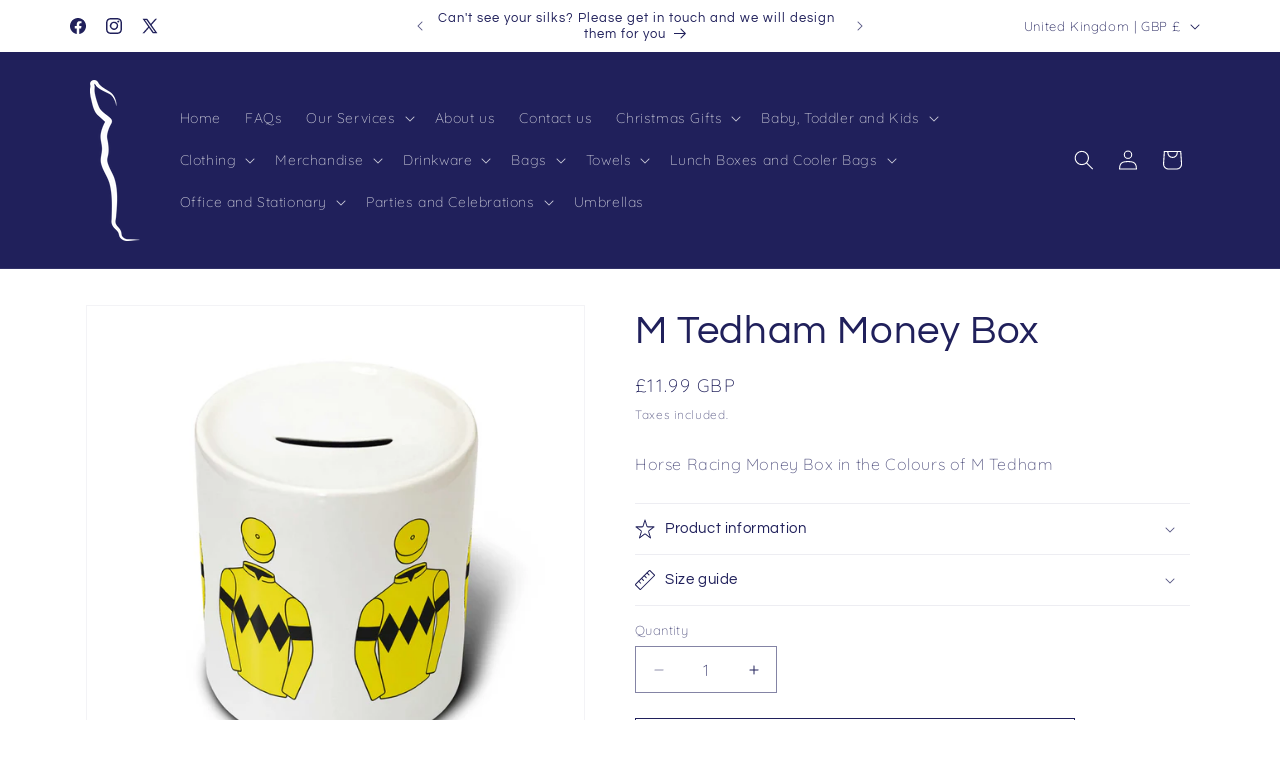

--- FILE ---
content_type: text/javascript; charset=utf-8
request_url: https://www.hackedup.co.uk/products/m-tedham-money-box.js
body_size: 630
content:
{"id":6738567299117,"title":"M Tedham Money Box","handle":"m-tedham-money-box","description":"\u003cp\u003eHorse Racing Money Box in the Colours of M Tedham \u003c\/p\u003e","published_at":"2022-09-13T20:08:04+01:00","created_at":"2021-08-30T11:20:57+01:00","vendor":"Hacked Up","type":"Money Box","tags":["M Tedham","Money Box","Sky Pirate","Tedham"],"price":1199,"price_min":1199,"price_max":1199,"available":true,"price_varies":false,"compare_at_price":null,"compare_at_price_min":0,"compare_at_price_max":0,"compare_at_price_varies":false,"variants":[{"id":39676580233261,"title":"Default Title","option1":"Default Title","option2":null,"option3":null,"sku":"","requires_shipping":true,"taxable":false,"featured_image":null,"available":true,"name":"M Tedham Money Box","public_title":null,"options":["Default Title"],"price":1199,"weight":400,"compare_at_price":null,"inventory_management":"shopify","barcode":null,"requires_selling_plan":false,"selling_plan_allocations":[]}],"images":["\/\/cdn.shopify.com\/s\/files\/1\/0388\/4964\/2541\/products\/Sj144mt015mybxxa-1.jpg?v=1630318857"],"featured_image":"\/\/cdn.shopify.com\/s\/files\/1\/0388\/4964\/2541\/products\/Sj144mt015mybxxa-1.jpg?v=1630318857","options":[{"name":"Title","position":1,"values":["Default Title"]}],"url":"\/products\/m-tedham-money-box","media":[{"alt":"M Tedham Money Box - Money Box - Hacked Up","id":21090012889133,"position":1,"preview_image":{"aspect_ratio":1.0,"height":2800,"width":2800,"src":"https:\/\/cdn.shopify.com\/s\/files\/1\/0388\/4964\/2541\/products\/Sj144mt015mybxxa-1.jpg?v=1630318857"},"aspect_ratio":1.0,"height":2800,"media_type":"image","src":"https:\/\/cdn.shopify.com\/s\/files\/1\/0388\/4964\/2541\/products\/Sj144mt015mybxxa-1.jpg?v=1630318857","width":2800}],"requires_selling_plan":false,"selling_plan_groups":[]}